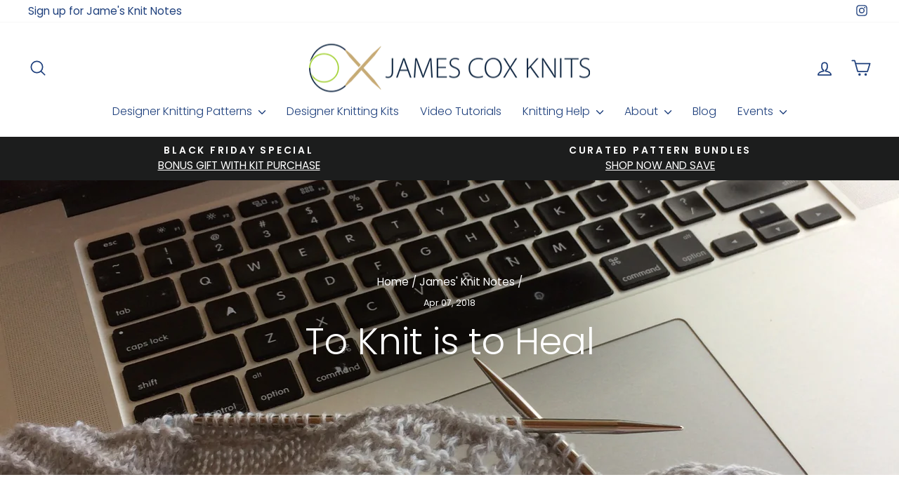

--- FILE ---
content_type: application/x-javascript; charset=utf-8
request_url: https://bundler.nice-team.net/app/shop/status/jck4.myshopify.com.js?1764112919
body_size: -331
content:
var bundler_settings_updated='1745701583c';